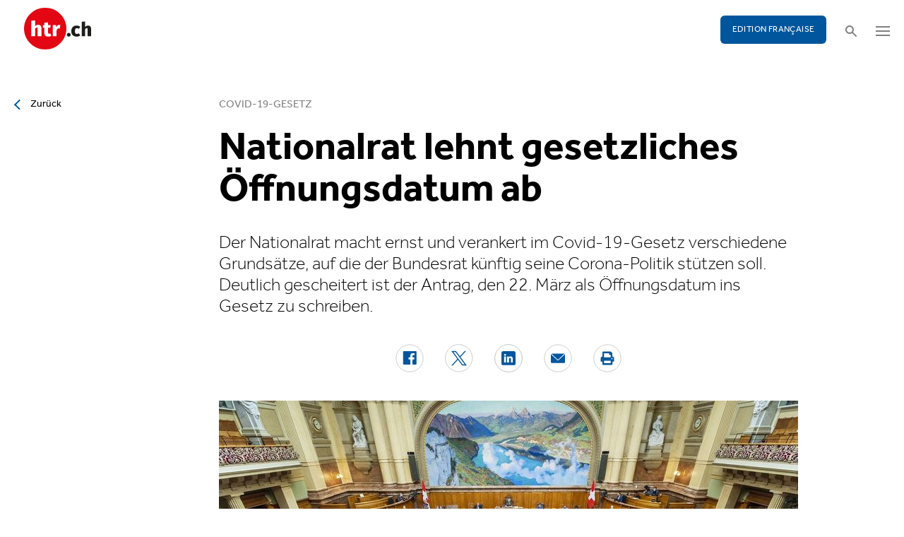

--- FILE ---
content_type: text/html; charset=utf-8
request_url: https://www.htr.ch/story/politik-wirtschaft/nationalrat-lehnt-gesetzliches-offnungsdatum-ab-30719.html
body_size: 11022
content:
<!DOCTYPE html
    PUBLIC "-//W3C//DTD XHTML 1.0 Strict//EN"
    "http://www.w3.org/TR/xhtml1/DTD/xhtml1-strict.dtd">
<html lang="de">
<head>

<meta http-equiv="Content-Type" content="text/html; charset=utf-8" />
<!-- 
	This website is powered by TYPO3 - inspiring people to share!
	TYPO3 is a free open source Content Management Framework initially created by Kasper Skaarhoj and licensed under GNU/GPL.
	TYPO3 is copyright 1998-2026 of Kasper Skaarhoj. Extensions are copyright of their respective owners.
	Information and contribution at https://typo3.org/
-->

<base href="/" />


<meta name="generator" content="TYPO3 CMS" />
<meta name="twitter:card" content="summary" />


<link rel="stylesheet" type="text/css" href="/typo3temp/assets/css/5930fabf99.css?1760590259" media="all" />
<link rel="stylesheet" type="text/css" href="/fileadmin/shared/_font-awesome/css/font-awesome.min.css?1521711023" media="screen" title="default" />
<link rel="stylesheet" type="text/css" href="/fileadmin/shared/_css/hamburgers.css?1521711023" media="screen" title="default" />
<link rel="stylesheet" type="text/css" href="/fileadmin/shared/_css/jquery.mmenu.all.css?1521711023" media="screen" title="default" />
<link rel="stylesheet" type="text/css" href="/typo3temp/assets/css/slick_a6f6ad6a669f0686d10ad7288c81ce0241973557.css?1768900912" media="screen" title="default" />
<link rel="stylesheet" type="text/css" href="/fileadmin/shared/_css/jquery.nice-select.css?1527864888" media="screen" title="default" />
<link rel="stylesheet" type="text/css" href="/fileadmin/shared/_css/jquery.magnific.css?1538353980" media="screen" title="default" />
<link rel="stylesheet" type="text/css" href="/fileadmin/shared/_css/nanogallery2.min.css?1677831917" media="screen" title="default" />
<link rel="stylesheet" type="text/css" href="/typo3temp/assets/css/_accordion_b07c2e91d14a47461fd9f32354d2d740e6f747ac.css?1768900912" media="screen" title="default" />
<link rel="stylesheet" type="text/css" href="/fileadmin/shared/_css/jquery.datetimepicker.css?1728967515" media="screen" title="default" />
<link rel="stylesheet" type="text/css" href="/fileadmin/shared/_css/jquery.multiselect.css?1728967515" media="screen" title="default" />
<link rel="stylesheet" type="text/css" href="/typo3temp/assets/css/main_543131dfe7b7e73fa775a6407d87a2a4ed78a993.css?1768900912" media="screen" title="default" />
<link rel="stylesheet" type="text/css" href="/fileadmin/shared/_css/jquery.flipster.css?1741758597" media="screen" title="default" />
<link rel="stylesheet" type="text/css" href="/typo3temp/assets/css/_print_bdefad2acf41415bee9369e5c8f1ffb4412ef52a.css?1768900912" media="print" title="default" />
<link rel="stylesheet" type="text/css" href="/typo3temp/assets/css/1d55fd4a70.css?1767766522" media="all" />



<script src="/typo3temp/assets/js/d6667e6ad9.js?1757675127" type="text/javascript"></script>


<link rel="canonical" href="https://www.htr.ch/story/politik-wirtschaft/nationalrat-lehnt-gesetzliches-offnungsdatum-ab-30719"/>
<title>Nationalrat lehnt gesetzliches Öffnungsdatum ab - htr.ch</title>
<meta name="keywords" content="Frühlingssession 2021, Nationalrat, Covid-19-Gesetz" />
<meta name="description" content="Der Nationalrat macht ernst und verankert im Covid-19-Gesetz verschiedene Grundsätze, auf die der Bundesrat künftig seine Corona-Politik stützen soll. Deutlich gescheitert ist der Antrag, den 22. März als Öffnungsdatum ins Gesetz zu schreiben." />
<meta property="og:title" content="Nationalrat lehnt gesetzliches Öffnungsdatum ab - htr.ch" />
<meta property="og:description" content="Der Nationalrat macht ernst und verankert im Covid-19-Gesetz verschiedene Grundsätze, auf die der Bundesrat künftig seine Corona-Politik stützen soll. Deutlich gescheitert ist der Antrag, den 22. März als Öffnungsdatum ins Gesetz zu schreiben." />
<meta property="og:site_name" content="htr.ch" />
<meta property="og:type" content="article" />
<meta property="og:url" content="https://www.htr.ch/story/politik-wirtschaft/nationalrat-lehnt-gesetzliches-offnungsdatum-ab-30719.html" />
<meta itemprop="name" content="Nationalrat lehnt gesetzliches Öffnungsdatum ab - htr.ch" />
<meta itemprop="description" content="Der Nationalrat macht ernst und verankert im Covid-19-Gesetz verschiedene Grundsätze, auf die der Bundesrat künftig seine Corona-Politik stützen soll. Deutlich gescheitert ist der Antrag, den 22. März als Öffnungsdatum ins Gesetz zu schreiben." />
<meta property="og:image" content="https://www.htr.ch/fileadmin/user_upload/htr/content/media/_processed_/3/9/csm_nationalrat_sommersession_c__Beatrice_Devenes_468d476a76.jpg" />
<meta itemprop="image" content="https://www.htr.ch/fileadmin/user_upload/htr/content/media/_processed_/3/9/csm_nationalrat_sommersession_c__Beatrice_Devenes_468d476a76.jpg" />
<meta name="viewport" content="width=device-width, initial-scale=1.0">  <link rel="apple-touch-icon" sizes="57x57" href="/fileadmin/htr/_icons/apple-icon-57x57.png">
  <link rel="apple-touch-icon" sizes="60x60" href="/fileadmin/htr/_icons/apple-icon-60x60.png">
  <link rel="apple-touch-icon" sizes="72x72" href="/fileadmin/htr/_icons/apple-icon-72x72.png">
  <link rel="apple-touch-icon" sizes="76x76" href="/fileadmin/htr/_icons/apple-icon-76x76.png">
  <link rel="apple-touch-icon" sizes="114x114" href="/fileadmin/htr/_icons/apple-icon-114x114.png">
  <link rel="apple-touch-icon" sizes="120x120" href="/fileadmin/htr/_icons/apple-icon-120x120.png">
  <link rel="apple-touch-icon" sizes="144x144" href="/fileadmin/htr/_icons/apple-icon-144x144.png">
  <link rel="apple-touch-icon" sizes="152x152" href="/fileadmin/htr/_icons/apple-icon-152x152.png">
  <link rel="apple-touch-icon" sizes="180x180" href="/fileadmin/htr/_icons/apple-icon-180x180.png">
  <link rel="icon" type="image/png" sizes="192x192"  href="/fileadmin/htr/_icons/android-icon-192x192.png">
  <link rel="icon" type="image/png" sizes="32x32" href="/fileadmin/htr/_icons/favicon-32x32.png">
  <link rel="icon" type="image/png" sizes="96x96" href="/fileadmin/htr/_icons/favicon-96x96.png">
  <link rel="icon" type="image/png" sizes="16x16" href="/fileadmin/htr/_icons/favicon-16x16.png">
  <link rel="manifest" href="/fileadmin/htr/_icons/manifest.json">
  <meta name="msapplication-TileColor" content="#ffffff">
  <meta name="msapplication-TileImage" content="/fileadmin/htr/_icons/ms-icon-144x144.png">
  <meta name="theme-color" content="#ffffff">
    <!-- Google tag (gtag.js) -->
    <script async src="https://www.googletagmanager.com/gtag/js?id=G-93F8DVEJ8W"></script>
    <script>
      window.dataLayer = window.dataLayer || [];
      function gtag(){dataLayer.push(arguments);}
      gtag('js', new Date());

      gtag('config', 'G-93F8DVEJ8W');
    </script>
    <!-- Hotjar Tracking Code for https://www.htr.ch/home -->
    <script> (function(h,o,t,j,a,r){ h.hj=h.hj||function(){(h.hj.q=h.hj.q||[]).push(arguments)}; h._hjSettings={hjid:5236527,hjsv:6}; a=o.getElementsByTagName('head')[0]; r=o.createElement('script');r.async=1; r.src=t+h._hjSettings.hjid+j+h._hjSettings.hjsv; a.appendChild(r); })(window,document,'https://static.hotjar.com/c/hotjar-','.js?sv='); </script>

<link rel="alternate" hreflang="en-US" href="https://www.htr.ch/story/politik-wirtschaft/nationalrat-lehnt-gesetzliches-offnungsdatum-ab-30719"/>
<link rel="alternate" hreflang="fr-CH" href="https://www.htr.ch/edition-francaise/article/politik-wirtschaft/nationalrat-lehnt-gesetzliches-offnungsdatum-ab-30719"/>
<link rel="alternate" hreflang="x-default" href="https://www.htr.ch/story/politik-wirtschaft/nationalrat-lehnt-gesetzliches-offnungsdatum-ab-30719"/>
</head>
<body id="page_13" class="layout_1">

	<div id="mobilemenu">
		<div class="close-wrap">
			<div class="closer">X</div>
		</div>
		<div class="wrap">
			<div class="logo"></div>
			<ul id="mmnav" class=""><li class="first design-2"><span><a href="/hotellerie">Hotellerie</a></span></li><li class="design-2"><span><a href="/gastronomie">Gastronomie</a></span></li><li class="design-2"><span><a href="/tourismus">Tourismus</a></span></li><li class="design-2"><span><a href="/audio-video">Audio & Video</a></span></li><li class="design-2"><span><a href="/people-events">People & Events</a></span></li><li class="design-2"><span><a href="/meinungen-kommentare">Meinungen & Kommentare</a></span></li><li class="design-2"><span><a href="/dossiers-studien">Dossiers & Studien</a></span></li><li class="last design-5"><span><a href="/agenda">Agenda</a></span></li></ul>
			<div class="button"><a href="/edition-francaise/home">EDITION FRANÇAISE</a></div>
		</div>
		<div class="footer">
						<ul><li class = "first" ><a href="/ueber-uns/anzeigen-werbung">Werbung</a></li><li><a href="/services/stellenmarkt">Jobs</a></li ><li><a href="https://www.htr.ch/immobilien/" target="_parent">Immobilien</a></li ></ul> <ul><li class="first"><a class="login-link" title="Login" href="/login">Login</a></li><li><a href="/epaper">ePaper</a></li><li><a href="/services/newsletter">Newsletter</a></li ><li><a href="/ueber-uns/abonnieren">Abonnement</a></li ><li><a href="/ueber-uns/medienarchiv">Medienarchiv</a></li ></ul>
		</div>
	</div>

	<div id="searchoverlay">
		<div class="close-wrap">
			<div class="closer">x</div>
		</div>
		<div class="wrap">
			<form action="/suche" method="GET">
				<input type="search" name="kw" id="txtsearchkw" placeholder="Stichwort eingeben">
				<input type="submit" name="submit" style="display: none;">
			</form>
		</div>
	</div>

	<div id="page">

		<header>
			<div class="header-top">
				<div class="wrap preheader">
					<div class="preheader-left">
						<ul><li class = "first" ><a href="/ueber-uns/anzeigen-werbung">Werbung</a></li><li><a href="/services/stellenmarkt">Jobs</a></li ><li><a href="https://www.htr.ch/immobilien/" target="_parent">Immobilien</a></li ></ul>
					</div>

					<div class="preheader-right">
						<ul><li class="first"><a class="login-link" title="Login" href="/login">Login</a></li><li><a href="/epaper">ePaper</a></li><li><a href="/services/newsletter">Newsletter</a></li ><li><a href="/ueber-uns/abonnieren">Abonnement</a></li ><li><a href="/ueber-uns/medienarchiv">Medienarchiv</a></li ></ul>
					</div>
				</div>
				<div class="wrap">
					<div class="logo"></div>
					<div class="ressort">Hotellerie <span>&nbsp;</span> Gastronomie <span>&nbsp;</span> Tourismus</div>
					<div class="pull-right">
						<div class="button"><a href="/edition-francaise/home">EDITION FRANÇAISE</a></div>
						<div class="search"></div>
						<div class="hamburger-wrap"></div>
					</div>
				</div>
			</div>

			<div class="clear"></div>

			<div class="header-navi sticky" data-sticky-scrollpos="139">
				<div class="wrap">
					<ul id="mainnav" class=""><li class="first design-2"><span><a href="/hotellerie">Hotellerie</a></span></li><li class="design-2"><span><a href="/gastronomie">Gastronomie</a></span></li><li class="design-2"><span><a href="/tourismus">Tourismus</a></span></li><li class="design-2"><span><a href="/audio-video">Audio &amp; Video</a></span></li><li class="design-2"><span><a href="/people-events">People &amp; Events</a></span></li><li class="design-2"><span><a href="/meinungen-kommentare">Meinungen &amp; Kommentare</a></span></li><li class="design-2"><span><a href="/dossiers-studien">Dossiers &amp; Studien</a></span></li><li class="last design-5"><span><a href="/agenda">Agenda</a></span></li></ul>
				</div>
			</div>

			<div class="clear"></div>
		</header>

		<div class="contentwrap">
			<section class="content backlink">
				<a href="#" class="backlink">zurück</a>
			</section>
			<section class="content home"></section>
			<section class="content ressort"></section>
			<section class="teaser ressort"></section>
			
    

            <div id="c2" class="frame frame-default frame-type-list frame-layout-0">
                
                
                    



                
                
                    

	



                
                

    
        
<div class="tx-gi-redaktion">
	

    

    <div class="ressortnav">
        <div class="current">Politik &amp; Wirtschaft</div>
        <div class="items">
            
                <div class="item"><a href="/hotellerie">Hotellerie</a></div>
            
                <div class="item"><a href="/gastronomie">Gastronomie</a></div>
            
                <div class="item"><a href="/tourismus">Tourismus</a></div>
            
                <div class="item">Politik &amp; Wirtschaft</div>
            
                <div class="item"><a href="/dossiers-studien">Dossier &amp; Studien</a></div>
            
                <div class="item"><a href="/people-events">People &amp; Events</a></div>
            
                <div class="item">Ausbildung &amp; Karriere</div>
            
        </div>
    </div>
    <section class="content">
        <div class="header related sticky" data-sticky-scrollpos="139">
            <div class="wrap">
                

<div class="item">
    <figure>
        
            <img src="/fileadmin/user_upload/htr/content/media/_processed_/3/9/csm_nationalrat_sommersession_c__Beatrice_Devenes_df7ae86688.jpg" width="120" height="121" alt="" title="Nationalrat" />
        
    </figure>
    <div>
        Sie lesen:
        <div class="sp">Dossier: Covid-19-Gesetz</div>
    </div>
</div>



            </div>
            <div class="progress"><div class="fill"></div></div>
        </div>

        <div class="body">
            <div class="wrap">
                <div class="advert wideboard fullsite" id="widefront-1">
                    
                            <ins data-revive-zoneid="48" data-revive-id="112ac89727052b234bb635b65edc068f"></ins><script async src="//ads.madlab.ch/delivery/asyncjs.php"></script>
                        
                </div>

                
                    <div class="left">
                        <a class="backlink" href="#"> Zurück</a>
                    </div>
                

                


                <div class="main  ">
                    
                        

<h3>
    
    
    Covid-19-Gesetz
</h3>
<h1 class="hyphenate">Nationalrat lehnt gesetzliches Öffnungsdatum ab</h1>
<div class="lead hyphenate">Der Nationalrat macht ernst und verankert im Covid-19-Gesetz verschiedene Grundsätze, auf die der Bundesrat künftig seine Corona-Politik stützen soll. Deutlich gescheitert ist der Antrag, den 22. März als Öffnungsdatum ins Gesetz zu schreiben.</div>
<div class="autoren-wrap">
    <div class="autoren">
        
                
            
    </div>
    <div class="clear"></div>
</div>

<div class="socials">
    <a href="https://www.facebook.com/sharer/sharer.php?u=https%3A%2F%2Fwww.htr.ch%2Fstory%2Fpolitik-wirtschaft%2Fnationalrat-lehnt-gesetzliches-offnungsdatum-ab-30719.html" target="_blank"><div class="share-icon share-facebook"></div></a>
    <a href="https://twitter.com/home?status=https://www.htr.ch/story/-30719" target="_blank"><div class="share-icon share-twitter"></div></a>
    <a href="https://www.linkedin.com/shareArticle?mini=true&url=https%3A%2F%2Fwww.htr.ch%2Fstory%2Fpolitik-wirtschaft%2Fnationalrat-lehnt-gesetzliches-offnungsdatum-ab-30719.html" target="_blank"><div class="share-icon share-linked-in"></div></a>
    <a href="mailto:?subject=Empfehlung auf htr.ch&body=https%3A%2F%2Fwww.htr.ch%2Fstory%2Fpolitik-wirtschaft%2Fnationalrat-lehnt-gesetzliches-offnungsdatum-ab-30719.html"><div class="share-icon share-mail"></div></a>
    
    <a href="#" onclick="window.print(); return false;"><div class="share-icon share-print"></div></a>
    <div class="clear"></div>
</div>

<div class="mainimages" data-artikel-id="30719">
    <div class="items">
        
            

                <div class="item" id="img-1" data-image-nr="1">

                        
                                <figure id="mainimg-30719" class="mainimg imagefill">
                                    <a href="/fileadmin/user_upload/htr/content/media/_processed_/3/9/csm_nationalrat_sommersession_c__Beatrice_Devenes_a9a69b79e2.jpg" title="">
                                        <img src="/fileadmin/user_upload/htr/content/media/_processed_/3/9/csm_nationalrat_sommersession_c__Beatrice_Devenes_df66ca960d.jpg" width="820" height="513" alt="" title="Nationalrat" />
                                    </a>
                                    <figcaption> </figcaption>
                                </figure>
                            

                    <figcaption class="mobile"> Bild: © Béatrice Devènes </figcaption>
                    <div class="autor">Bild: © Béatrice Devènes </div>
                </div>
            
        
    </div>

    
        
    
</div>

        
    
<div class="articlebody" data-artikel-id="30719" data-hidden-link="0" data-artikel-paywall="0" data-loggedin="0">

    
            <p>Ins Spiel gebracht hatte die Idee mit dem Datum im Gesetz die Wirtschaftskommission des Nationalrats (WAK-N). Die SVP hielt am Montag am Antrag fest. Weil die FDP- und die Mitte-Fraktion es aber mehrheitlich ablehnten, den 22. März als Öffnungsdatum für Restaurants und andere Branchen gesetzlich zu verankern, kam am Ende keine Mehrheit zustande. Die Entscheide zur Öffnung fielen letztlich deutlich mit jeweils über 120 Nein-Stimmen.</p>
<p>Die bürgerlichen Fraktionen forderten den Bundesrat dennoch auf, schnellstmöglich neue Termine für weitere Öffnungen festzulegen. Der Bundesrat hatte angekündigt, an seiner Sitzung vom kommenden Freitag neue Grundsatzentscheide zu treffen. Den nächsten Öffnungsschritt komme für den 22. März infrage – falls dies die epidemiologische Lage zulasse.</p>
<p>Die Gegner von fixen Vorgaben im Gesetz bezeichneten das Anliegen als «unverantwortlich» und «ungehörig». Im Ständerat war nicht einmal ein solcher Antrag gestellt worden. Gesundheitsminister Alain Berset sagte, es sei für den Bundesrat schwierig, bei Öffnungsdaten «sehr präzise zu sein». Bei jeder Lockerungen werde ein Risiko eingegangen.</p>
<p><strong>Shutdown als Ultima Ratio</strong><br> Bereits am vergangenen Mittwoch hatte die grosse Kammer gegenüber dem Bundesrat mit einer verabschiedeten Erklärung ihren Missmut über die zu langsamen Lockerungsschritte geäussert. Nun doppelte der Nationalrat nach: Er setzte Leitlinien, an denen sich die Regierung bei künftigen gesundheits-, wirtschafts- und gesellschaftspolitischen Massnahmen orientieren soll.</p>
<p>Konkret muss der Bundesrat seine Strategie auf «die mildest- und kürzestmögliche Einschränkung des wirtschaftlichen und gesellschaftlichen Lebens» ausrichten. Vor möglichen Schliessungen sollen Bund und Kantone sämtliche Möglichkeiten von Schutzkonzepten, von Test- und Impfstrategien sowie der Kontaktverfolgung ausschöpfen. Das hatte bereits der Ständerat vorgeschlagen.</p>
<p>Im Einklang mit dem Ständerat stimmte der Nationalrat weiter dafür, dass Personen, die sich gegen Covid-19 geimpft haben, von allfälligen Quarantänemassnahmen befreit werden. Der Entscheid fiel mit Stichentscheid des Präsidenten Andreas Aebi (SVP/BE). Zudem verlangt die grosse Kammer vom Bundesrat die Einführung eines Covid-19-Impf- und Testnachweuses, der den Inhabern die Ein- und Ausreise in andere Länder erleichtern soll</p>
<p><strong>Belohnung für «Musterkantone»</strong><br> Das Parlament will zudem regionalen Entwicklungen der epidemiologischen Lage vermehrt Rechnung tragen. Der Bundesrat soll «vorbildlichen» Kantonen Erleichterungen der Corona-Massnahmen gewähren.</p>
<p>Künftig muss der Bundesrat zudem die Kantonsregierungen in die Erarbeitung der Massnahmen miteinbeziehen. Ein Vetorecht für die zuständigen parlamentarischen Kommissionen lehnte der Nationalrat jedoch wie der Ständerat ab.</p>
<p><strong>Kein Maulkorb für Taskforce</strong><br> Ebenfalls nichts wissen wollte der Nationalrat am Montag von einem Maulkorb für die wissenschaftliche Taskforce des Bundes. Nach Meinung einer WAK-N-Mehrheit sollte diese nur noch mit ihrem Präsidenten in der Öffentlichkeit in Erscheinung treten. Eine deutliche Mehrheit des Nationalrats lehnte dies ab – mit 116 zu 78 Stimmen bei einer Enthaltung.</p>
<p>Ursprünglich wollte es eine Kommissionsmehrheit der Taskforce ganz verbieten, öffentlich Stellung zu nehmen. Die Kommission kam dann aber auf ihren Antrag zurück und überarbeitete ihn – nun scheiterte er trotzdem. «Die Taskforce kann sagen, was sie will: Entscheiden tut die Politik», sagte Berset.</p>
<p><strong>Keine Grundeinkommen finanzieren</strong><br> Erleichterungen sieht der Nationalrat bei den politischen Rechten vor. So sollen nicht nur bei Referenden, sondern auch bei Volksinitiativen die gesammelten Unterschriften auch ohne Stimmrechtsbescheinigung innerhalb der Fristen eingereicht werden können.</p>
<p>Der Nationalrat hat weiter beschlossen, dass der Bund keine finanziellen Beiträge an kantonale Grundeinkommen beisteuern soll. Beispielsweise der Kanton Zürich hat kürzlich solche Finanzhilfen für Kulturschaffende beschlossen, um die Existenz der Betroffenen zu sichern. Der Entscheid fiel mit 100 zu 92 Stimmen bei einer Enthaltung.</p>
<p>Das Covid-19-Gesetz geht nun zurück an den Ständerat, der sich am kommenden Mittwoch wieder damit beschäftigen wird. (sda/npa)</p>
        

    

    

    

    
        <div id="externalressource-box" style="display: none;">
            

        </div>
    

</div>
<div class="footer">
    
            
        
    <span class="date">Publiziert am Dienstag, 09. März 2021</span>
    <span class="tags">
        
            
                <a href="/verwandte-themen?tag=Fr%C3%BChlingssession%202021&amp;cHash=a3e609c12ffb19d4c4c6f2b37a7609de">Frühlingssession 2021</a>
                |
            
        
            
                <a href="/verwandte-themen?tag=%20Nationalrat&amp;cHash=251a49eb7b66cb2aed0ff6bdd9beda0c"> Nationalrat</a>
                |
            
        
            
                <a href="/verwandte-themen?tag=%20Covid-19-Gesetz&amp;cHash=8850c35506f4a76f6aec7b3376da48a9"> Covid-19-Gesetz</a>
                
            
        
    </span>
    <div class="socials"><a href="#" class="share-mail"></a><a href="#" class="share-facebook"></a><a href="#" class="share-twitter"></a></div>
</div>





                    

                    

                    
                    
                    

                    <div class="left">
                    	
	                        zurück zur Übersicht
	                    
                    </div>

                
                    <div class="advert rectangle article-rectangle-advert collapsable" style="height: 300px;">

                        
                                <ins data-revive-zoneid="45" data-revive-id="112ac89727052b234bb635b65edc068f"></ins>
                                <ins data-revive-zoneid="46" data-revive-id="112ac89727052b234bb635b65edc068f"></ins>
                            
                        <script async src="//ads.madlab.ch/delivery/asyncjs.php"></script>
                    </div>
                
                </div>


                
                    <div class="right">
                        <div class="item advert advert-sky">
                            <div class="caption">Anzeige</div>
                            <div class="sujet">
                                
                                        <ins data-revive-zoneid="47" data-revive-id="112ac89727052b234bb635b65edc068f"></ins><script async src="//ads.madlab.ch/delivery/asyncjs.php"></script>
                                    
                            </div>
                        </div>
                    </div>
                

            </div>
        </div>

        
            



    <div class="element articlerelated">
        <div class="wrap">
            <div class="headline">
                Verwandte Themen
            </div>
            <div class="items">


                
                    

                        <div class="item eqheight slick-eqheight">
                            <a href="/story/hotellerie/professional-bachelor-rueckt-endgueltig-naeher-44335">
                                
                                    
                                        
                                            <figure class="imagefill">
                                                <img src="/fileadmin/user_upload/htr/content/media/_processed_/2/d/csm_javier-trueba-iQPr1XkF5F0-unsplash_5c09d967bd.jpg" width="320" height="200" alt="höhere berufsbildung" />
                                                
	
    
    
    
    
    
    
    
    
	
    
     
     
     
     
     
     
     
     
    




                                            </figure>
                                        
                                    
                                
                            </a>
                            <a href="/story/hotellerie/professional-bachelor-rueckt-endgueltig-naeher-44335?class=text-link&amp;cHash=799d35aa9cf46cf61e3d2798cc3498f2">
                                <h3>Berufstitel</h3>
                                <h2 class="hyphenate">Professional Bachelor rückt endgültig näher</h2>
                                <p class="lead hyphenate">Die Nationalratskommission unterstützt die Revision des Berufsbildungsgesetzes. Damit erhalten die Titelzusätze Professional Bachelor und Professional Master entscheidenden Rückhalt und kommen dem Ziel deutlich näher.</p>
                            </a>

                            <div class="footer"><span class="date">Montag, 17. November 2025</span></div>
                        </div>

                    
                
                    

                        <div class="item eqheight slick-eqheight">
                            <a href="/story/hotellerie/durchbruch-fuer-die-hoehere-berufsbildung-43726">
                                
                                    
                                        
                                            <figure class="imagefill">
                                                <img src="/fileadmin/user_upload/htr/content/media/_processed_/d/3/csm_htr.ch_Pressefoto__stehend__Winterthur__Juni_2014__c620edefb1.jpg" width="320" height="201" alt="Rudolf Strahm" />
                                                
	
    
    
    
    
    
    
    
    
	
    
     
     
     
     
     
     
     
     
    




                                            </figure>
                                        
                                    
                                
                            </a>
                            <a href="/story/hotellerie/durchbruch-fuer-die-hoehere-berufsbildung-43726?class=text-link&amp;cHash=799d35aa9cf46cf61e3d2798cc3498f2">
                                <h3>Berufstitel</h3>
                                <h2 class="hyphenate">Durchbruch für die Höhere Berufsbildung</h2>
                                <p class="lead hyphenate">Seit Jahrzehnten ringt die Höhere Berufsbildung (HBB) in der Schweiz um Anerkennung. Nun hat sich der Ständerat für die neuen Zusatztitel «Professional Bachelor» und «Professional Master» ausgesprochen. Im Winter debattiert der Nationalrat. Rudolf Strahm ordnet ein.</p>
                            </a>

                            <div class="footer"><span class="date">Dienstag, 09. September 2025</span></div>
                        </div>

                    
                
                    

                        <div class="item eqheight slick-eqheight">
                            <a href="/story/vorrang-fuer-gav-mindestloehne-vor-kantonalen-mindestloehnen-43154">
                                
                                    
                                        
                                            <figure class="imagefill">
                                                <img src="/fileadmin/user_upload/htr/content/media/_processed_/3/b/csm_16773787__1__62928c8193.jpg" width="320" height="200" alt="Bundeshaus" title="Bundeshaus Bern" />
                                                
	
    
    
    
    
    
    
    
    
	
    
     
     
     
     
     
     
     
     
    




                                            </figure>
                                        
                                    
                                
                            </a>
                            <a href="/story/vorrang-fuer-gav-mindestloehne-vor-kantonalen-mindestloehnen-43154?class=text-link&amp;cHash=799d35aa9cf46cf61e3d2798cc3498f2">
                                <h3>Mindestlohn-Debatte</h3>
                                <h2 class="hyphenate">Vorrang für GAV-Mindestlöhne vor kantonalen Mindestlöhnen</h2>
                                <p class="lead hyphenate">Der Nationalrat hat entschieden: Mindestlöhne aus allgemeinverbindlichen Gesamtarbeitsverträgen sollen Vorrang vor kantonalen Mindestlöhnen haben. Eine breite Allianz aus Wirtschaftsverbänden begrüsst die Gesetzesänderung.</p>
                            </a>

                            <div class="footer"><span class="date">Dienstag, 17. Juni 2025</span></div>
                        </div>

                    
                
                    

                        <div class="item eqheight slick-eqheight">
                            <a href="/story/hotellerie/philipp-matthias-bregy-das-parlament-hat-die-wichtigkeit-der-beherbergungsbranche-erkannt-42845">
                                
                                    
                                        
                                            <figure class="imagefill">
                                                <img src="/fileadmin/user_upload/htr/content/media/_processed_/6/9/csm_htr.ch_Philipp_Matthias_Bregy__2019__824514db02.jpg" width="320" height="201" alt="Philipp Matthias Bregy" />
                                                
	
    
    
    
    
    
    
    
    
	
    
     
     
     
     
     
     
     
     
    




                                            </figure>
                                        
                                    
                                
                            </a>
                            <a href="/story/hotellerie/philipp-matthias-bregy-das-parlament-hat-die-wichtigkeit-der-beherbergungsbranche-erkannt-42845?class=text-link&amp;cHash=799d35aa9cf46cf61e3d2798cc3498f2">
                                <h3>MWST-Sondersatz</h3>
                                <h2 class="hyphenate">Philipp Matthias Bregy: «Das Parlament hat die Wichtigkeit der Beherbergungsbranche erkannt​​​​​​​»</h2>
                                <p class="lead hyphenate">Mit dem Ja zum reduzierten Mehrwertsteuersatz für Beherbergungsleistungen sendet das Parlament ein wichtiges Signal für die Stabilität und Wettbewerbsfähigkeit der Branche. Die-Mitte-Nationalrat Philipp Matthias Bregy ordnet ein.</p>
                            </a>

                            <div class="footer"><span class="date">Donnerstag, 08. Mai 2025</span></div>
                        </div>

                    
                
                    

                        <div class="item eqheight slick-eqheight">
                            <a href="/story/hotellerie/nationalratskommission-fuer-tiefere-hotellerie-mwst-42573">
                                
                                    
                                        
                                            <figure class="imagefill">
                                                <img src="/fileadmin/user_upload/htr/content/media/_processed_/d/3/csm_htr.ch_money-256312_1280_435813783e.jpg" width="320" height="200" alt="Mehrwertsteuer" />
                                                
	
    
    
    
    
    
    
    
    
	
    
     
     
     
     
     
     
     
     
    




                                            </figure>
                                        
                                    
                                
                            </a>
                            <a href="/story/hotellerie/nationalratskommission-fuer-tiefere-hotellerie-mwst-42573?class=text-link&amp;cHash=799d35aa9cf46cf61e3d2798cc3498f2">
                                <h3>Mehrwertsteuer</h3>
                                <h2 class="hyphenate">Nationalratskommission für tiefere Hotellerie-MWST</h2>
                                <p class="lead hyphenate">Die Hotellerie soll auch nach 2027 weniger Mehrwertsteuer abliefern müssen als andere Branchen. Dieser Meinung ist nicht nur der Ständerat, sondern auch eine knappe Mehrheit der zuständigen Kommission des Nationalrates.</p>
                            </a>

                            <div class="footer"><span class="date">Mittwoch, 02. April 2025</span></div>
                        </div>

                    
                
                    

                        <div class="item eqheight slick-eqheight">
                            <a href="/story/hotellerie/mehrwertsteuer-wichtiger-teilerfolg-fuer-die-beherbergung-42385">
                                
                                    
                                        
                                            <figure class="imagefill">
                                                <img src="/fileadmin/user_upload/htr/content/media/_processed_/9/8/csm_htr.ch_Mehrwertssteuer_HS_0603_5b7d614d97.jpg" width="320" height="201" alt="Symbolbild Zahlen" />
                                                
	
    
    
    
    
    
    
    
    
	
    
     
     
     
     
     
     
     
     
    




                                            </figure>
                                        
                                    
                                
                            </a>
                            <a href="/story/hotellerie/mehrwertsteuer-wichtiger-teilerfolg-fuer-die-beherbergung-42385?class=text-link&amp;cHash=799d35aa9cf46cf61e3d2798cc3498f2">
                                <h3>Politik</h3>
                                <h2 class="hyphenate">Mehrwertsteuer: Wichtiger Teilerfolg für die Beherbergung</h2>
                                <p class="lead hyphenate">Der Ständerat hat die Motion zur Verlängerung des reduzierten Mehrwertsteuersatzes für Beherbergungsleistungen angenommen. HotellerieSuisse sieht darin einen wichtigen Erfolg für die Branche. Im Mai wird der Nationalrat darüber entscheiden.</p>
                            </a>

                            <div class="footer"><span class="date">Dienstag, 11. März 2025</span></div>
                        </div>

                    
                
                    

                        <div class="item eqheight slick-eqheight">
                            <a href="/story/tourismus/jacqueline-de-quattro-wir-haben-keine-daten-darueber-wer-eine-wohnung-wann-vermietet-42148">
                                
                                    
                                        
                                            <figure class="imagefill">
                                                <img src="/fileadmin/user_upload/htr/content/media/_processed_/2/2/csm_Jacqueline_de_Quattro_zu_Kurzzeitvermietungen_b4fcc9458a.png" width="320" height="180" alt="" title="Jacqueline de Quattro zu Kurzzeitvermietungen" />
                                                
	
    
    
    
    
    
    
    
    
	
    
     
     
     
     
     
     
     
     
    




                                            </figure>
                                        
                                    
                                
                            </a>
                            <a href="/story/tourismus/jacqueline-de-quattro-wir-haben-keine-daten-darueber-wer-eine-wohnung-wann-vermietet-42148?class=text-link&amp;cHash=799d35aa9cf46cf61e3d2798cc3498f2">
                                <h3>Tourismusstimmen</h3>
                                <h2 class="hyphenate">Jacqueline de Quattro: «Wir haben keine Daten darüber, wer eine Wohnung wann vermietet»</h2>
                                <p class="lead hyphenate">HotellerieSuisse hat die Waadtländer FDP-Nationalrätin Jaqueline de Quattro getroffen und mit ihr über die Notwendigkeit einer einheitlichen Datenerhebung bei Kurzzeitvermietungen gesprochen.</p>
                            </a>

                            <div class="footer"><span class="date">Mittwoch, 05. Februar 2025</span></div>
                        </div>

                    
                
                    

                        <div class="item eqheight slick-eqheight">
                            <a href="/story/politik-wirtschaft/parlament-diskutiert-zentrale-vorlagen-fuer-hotellerie-41658">
                                
                                    
                                        
                                            <figure class="imagefill">
                                                <img src="/fileadmin/user_upload/htr/content/media/_processed_/e/4/csm_htr.ch_ST_Bundeshaus_ad1ed0372a.jpg" width="320" height="200" alt="Bundeshaus Bern" />
                                                
	
    
    
    
    
    
    
    
    
	
    
     
     
     
     
     
     
     
     
    




                                            </figure>
                                        
                                    
                                
                            </a>
                            <a href="/story/politik-wirtschaft/parlament-diskutiert-zentrale-vorlagen-fuer-hotellerie-41658?class=text-link&amp;cHash=799d35aa9cf46cf61e3d2798cc3498f2">
                                <h3>Sessionsvorschau</h3>
                                <h2 class="hyphenate">Parlament diskutiert zentrale Vorlagen für Hotellerie</h2>
                                <p class="lead hyphenate">In der Wintersession debattiert das Parlament unter anderem über Kürzungen im Tourismusbudget und den Schutzstatus S. HotellerieSuisse warnt vor Einschnitten bei Förderinstrumenten und fordert eine schnelle Integration von Schutzsuchenden in den Arbeitsmarkt.</p>
                            </a>

                            <div class="footer"><span class="date">Freitag, 22. November 2024</span></div>
                        </div>

                    
                
                    

                        <div class="item eqheight slick-eqheight">
                            <a href="/story/politik-wirtschaft/staenderatskommission-will-bis-zu-zwoelf-sonntagsverkaeufe-zulassen-41440">
                                
                                    
                                        
                                            <figure class="imagefill">
                                                <img src="/fileadmin/user_upload/htr/content/media/_processed_/d/2/csm_htr.ch_Zuerich_ruth-georgiev-6yqd3PYJ4oI-unsplash_d4e4c02479.jpg" width="320" height="200" alt="Zürich" />
                                                
	
    
    
    
    
    
    
    
    
	
    
     
     
     
     
     
     
     
     
    




                                            </figure>
                                        
                                    
                                
                            </a>
                            <a href="/story/politik-wirtschaft/staenderatskommission-will-bis-zu-zwoelf-sonntagsverkaeufe-zulassen-41440?class=text-link&amp;cHash=799d35aa9cf46cf61e3d2798cc3498f2">
                                <h3>Städtetourismus</h3>
                                <h2 class="hyphenate">Ständeratskommission will bis zu zwölf Sonntagsverkäufe zulassen</h2>
                                <p class="lead hyphenate">Die Ständeratskommission unterstützt die Forderung des Kantons Zürich, künftig bis zu zwölf Sonntagsverkäufe pro Jahr zuzulassen. Eine Lockerung für Nicht-Lebensmittelgeschäfte lehnte die Kommission jedoch ab.</p>
                            </a>

                            <div class="footer"><span class="date">Donnerstag, 24. Oktober 2024</span></div>
                        </div>

                    
                
                    

                        <div class="item eqheight slick-eqheight">
                            <a href="/story/politik-wirtschaft/verlaengerung-des-mehrwertsteuer-sondersatzes-vertagt-41240">
                                
                                    
                                        
                                            <figure class="imagefill">
                                                <img src="/fileadmin/user_upload/htr/content/media/_processed_/4/e/csm_htr.ch_Bern_federal-building-4873983_1280_5dd9facd7d.jpg" width="320" height="200" alt="Bundeshaus Bern" />
                                                
	
    
    
    
    
    
    
    
    
	
    
     
     
     
     
     
     
     
     
    




                                            </figure>
                                        
                                    
                                
                            </a>
                            <a href="/story/politik-wirtschaft/verlaengerung-des-mehrwertsteuer-sondersatzes-vertagt-41240?class=text-link&amp;cHash=799d35aa9cf46cf61e3d2798cc3498f2">
                                <h3>Herbstsession</h3>
                                <h2 class="hyphenate">Verlängerung des Mehrwertsteuer-Sondersatzes vertagt</h2>
                                <p class="lead hyphenate">In der vergangenen Herbstsession standen mehrere für den Tourismus relevante Geschäfte zur Debatte, darunter die dauerhafte Fortführung des MWST-Sondersatzes der Beherbergungsbranche. Der Schweizer Tourismus-Verband und HotellerieSuisse ordnen ein.</p>
                            </a>

                            <div class="footer"><span class="date">Freitag, 27. September 2024</span></div>
                        </div>

                    
                


            </div>
        </div>
        <div class="clear"></div>
    </div>




        
    </section>


</div>
    


                
                    



                
                
                    



                
            </div>

        


			<div class="clear"></div>
		</div>

		<footer>
			<div class="breadcrumb"></div>
			<div class="backtotop"></div>
			<div class="mainfooter">
				<div class="wrap">
					<div class="part part1">
						<div class="footerlogo"></div>
						
    

            <div id="c36" class="frame frame-default frame-type-textmedia frame-layout-0">
                
                
                    



                
                

	
		

	



	


                

	<div class="ce-textpic ce-center ce-above">
		
			



		

		
				<div class="ce-bodytext">
					
					<p>Die htr hotelrevue wurde 1892 gegründet und ist bis heute die Themenführerin für die Schweizer Hotellerie, Tourismus und Gastronomie. Sie bietet monatlich umfassende Reportagen und sorgfältig recherchierte Hintergrundberichte sowie Fachartikel von Expertinnen und Experten zu aktuellen Themen und Trends aus der Branche.&nbsp;</p>
<p>Die Webseite htr.ch informiert tagesaktuell über die wichtigsten Ereignisse in der Branche.&nbsp;Der tägliche (Mo–Fr) Newsletter htr daily informiert aktuell und kompakt über branchenrelevante Themen. Im Newsletter htr weekly erhalten Sie jeden Samstag unseren kompakten Wochenüberblick.&nbsp;</p>
<p>&nbsp;</p>
				</div>
			

		
	</div>


                
                    



                
                
                    



                
            </div>

        


						<div class="footer-social">
							<div class="social linkedin"><a rel="noopener" href="https://www.linkedin.com/company/hotelrevue/" target="_blank"><img alt="Icon LinkedIn" width="17" height="17" src="/fileadmin/htr/_assets/linkedin-icon.svg"></a></div>
						</div>
					</div>
					<div class="part part2">
						<div>Ressorts</div>
						<ul><li class = "first" ><a href="/hotellerie">Hotellerie</a></li><li><a href="/gastronomie">Gastronomie</a></li ><li><a href="/tourismus">Tourismus</a></li ><li><a href="/people-events">People & Events</a></li ><li><a href="/meinungen-kommentare">Meinungen & Kommentare</a></li ><li><a href="/dossiers-studien">Dossier & Studien</a></li ></ul>
					</div>
					<div class="part part3">
						<div>Services</div>
						<ul><li class = "first" ><a href="/epaper">ePaper</a></li><li><a href="/services/newsletter">Newsletter</a></li ><li><a href="https://www.htr.ch/immobilien/" target="_parent" class="external-link-new-window">Immobilien</a></li ><li><a href="/services/stellenmarkt">Stellenmarkt</a></li ><li><a href="http://www.htr-milestone.ch" target="_blank" class="external-link-new-window" rel="noreferrer">Milestone</a></li ></ul>
					</div>
					<div class="part part4">
						<div>Über uns</div>
						<ul><li class = "first" ><a href="/ueber-uns/htr-hotelrevue-abonnieren">htr hotelrevue abonnieren</a></li><li><a href="/ueber-uns/redaktion">Redaktion</a></li ><li><a href="/ueber-uns/anzeigen-werbung">Anzeigen &amp; Werbung</a></li ><li><a href="/ueber-uns/abonnieren">Abonnieren</a></li ><li><a href="/ueber-uns/medienarchiv">Medienarchiv</a></li ><li><a href="/metanav/kontakt">Kontakt</a></li ><li><a href="https://www.hotelleriesuisse.ch/de/pub/index.htm" target="_blank" class="external-link-new-window" rel="noreferrer">HotellerieSuisse</a></li ></ul>
					</div>
					<div class="clear"></div>
				</div>
			</div>
			<div class="pagefooter">
				<div class="wrap">
					<div>
						<div class="metanav"><ul><li class = "first" ><a href="/metanav/kontakt">Kontakt</a></li><li><a href="/ueber-uns/redaktion">Impressum</a></li ><li><a href="/metanav/agb">AGB</a></li ><li><a href="/metanav/datenschutzerklaerung">Datenschutzerklärung</a></li ></ul></div>
					</div>
					<div>
						<div class="copyright">&copy; 2026 HotellerieSuisse</div>
						<div class="madeby" id="made-by-madlab"></div>
					</div>
				</div>
			</div>
		</footer>

	</div>

<div class="newsletter-eyecatcher hidden">            <a class="newsletter-eyecatcher-subscribe" title="Jetzt Newsletter abonnieren" href="/services/newsletter-pop-up"><svg xmlns="http://www.w3.org/2000/svg" viewBox="0 0 24 24"><title>Jetzt Newsletter abonnieren</title><path d="M23.82,1.116a.5.5,0,0,0-.512-.078l-23,9.5a.5.5,0,0,0,.01.927l6.332,2.459a.5.5,0,0,0,.468-.056l8.4-5.974a.5.5,0,0,1,.637.768l-7,6.745a.5.5,0,0,0-.153.36V22.5a.5.5,0,0,0,.931.252L13.1,17.327a.251.251,0,0,1,.337-.093l5.826,3.2a.5.5,0,0,0,.73-.332l4-18.5A.508.508,0,0,0,23.82,1.116Z"/></svg></a></div>
<div class="newsletter-popup-wrap hidden">
	<div class="newsletter-popup-close"></div>
	<div class="newsletter-popup">
		            <span><svg xmlns="http://www.w3.org/2000/svg" viewBox="0 0 24 24"><title>Abonnieren Sie unsere Newsletter</title><path d="M23.82,1.116a.5.5,0,0,0-.512-.078l-23,9.5a.5.5,0,0,0,.01.927l6.332,2.459a.5.5,0,0,0,.468-.056l8.4-5.974a.5.5,0,0,1,.637.768l-7,6.745a.5.5,0,0,0-.153.36V22.5a.5.5,0,0,0,.931.252L13.1,17.327a.251.251,0,0,1,.337-.093l5.826,3.2a.5.5,0,0,0,.73-.332l4-18.5A.508.508,0,0,0,23.82,1.116Z"/></svg></span>
            <h2>Abonnieren Sie unsere Newsletter</h2>
            <p>Melden Sie sich für die kostenlosen Newsletter und erhalten Sie alle wichtigen Neuigkeiten aus der Branche von Montag bis Samstag direkt per Mail.</p>
            <span class="button"><a class="newsletter-popup-subscribe" href="/services/newsletter-pop-up" title="Jetzt Newsletter abonnieren">Jetzt Newsletter abonnieren</a></span>
	</div>
</div>
<script src="https://www.google.com/recaptcha/api.js?hl=" type="text/javascript"></script>


<script src="/fileadmin/shared/_js/jquery.3.2.1.min.js" type="text/javascript"></script>
    <script>$.noConflict();</script>
    <script src="/fileadmin/shared/_js/jquery.migrate.3.min.js" type="text/javascript"></script>
    <script src="/fileadmin/shared/_js/jquery.imagesloaded.min.js" type="text/javascript"></script>
    <script src="/fileadmin/shared/_js/jquery.imagefill.js" type="text/javascript"></script>
    <script src="/fileadmin/shared/_js/hyphenator.min.js" type="text/javascript"></script>
    <script src="/fileadmin/shared/_js/jquery.stellar.min.js" type="text/javascript"></script>
    <script src="/fileadmin/shared/_js/jquery.matchHeight-min.js" type="text/javascript"></script>
    <script src="/fileadmin/shared/_js/jquery.mmenu.all.min.js" type="text/javascript"></script>
    <script src="/fileadmin/shared/_js/slick.min.js" type="text/javascript"></script>
    <script src="/fileadmin/shared/_js/jquery.nice-select.min.js" type="text/javascript"></script>
    <script src="/fileadmin/shared/_js/jquery.magnific.min.js" type="text/javascript"></script>
    <script src="/fileadmin/shared/_js/jquery.nanogallery2.min.js" type="text/javascript"></script>
    <script src="/fileadmin/shared/_js/jquery.multiselect.js" type="text/javascript"></script>
    <script src="/fileadmin/shared/_js/jquery.datetimepicker.js" type="text/javascript"></script>
    <script src="/fileadmin/shared/_js/jquery.eqHeight.js" type="text/javascript"></script>
    <script src="/fileadmin/shared/_js/validate/jquery.validate.min.js" type="text/javascript"></script>
    <script src="/fileadmin/shared/_js/flipster/jquery.flipster.min.js" type="text/javascript"></script>
    <script src="/fileadmin/shared/_js/jquery.dotdotdot.min.js" type="text/javascript"></script>
    <script src="/typo3conf/ext/gi_redaktion/Resources/Public/twitter/twitter.js" type="text/javascript"></script>
    <script src="/fileadmin/htr/_js/paging.js" type="text/javascript"></script>
    <script src="/fileadmin/htr/_js/filter.js" type="text/javascript"></script>
    <script src="/fileadmin/htr/_js/shuffle.js" type="text/javascript"></script>
    <script src="/fileadmin/htr/_js/custom.js?v=1.78" type="text/javascript"></script>
    <script src="/fileadmin/htr/_js/timeline.js?v=1.1" type="text/javascript"></script>
    <script src="/fileadmin/htr/_js/timetable.js" type="text/javascript"></script>
    <script src="/fileadmin/htr/_js/made-by-madlab.js" type="text/javascript"></script>
    <script src="/fileadmin/htr/_js/feedback-form.js" type="text/javascript"></script>
    <script src="/fileadmin/htr/_js/newsletter-popup.js?ver=1.1" type="text/javascript"></script>
    <script src="/fileadmin/htr/_js/jquery.dotdotdot.js" type="text/javascript"></script>
    <script src="/fileadmin/htr/_js/accordion.js" type="text/javascript"></script>
    <script src="/fileadmin/htr/_js/form-validation.js?v=1.2" type="text/javascript"></script>
    <script src="/fileadmin/htr/_js/agenda.js?v=1.2" type="text/javascript"></script>
    <script src="/fileadmin/htr/_js/playlist-v1.js?v=1.2" type="text/javascript"></script>
</body>
</html>

--- FILE ---
content_type: text/css; charset=utf-8
request_url: https://www.htr.ch/fileadmin/shared/_css/jquery.nice-select.css?1527864888
body_size: 879
content:
.nice-select {
    -webkit-tap-highlight-color: transparent;
    background-color: #fff;
    border-radius: 5px;
    border: solid 1px #e8e8e8;
    box-sizing: border-box;
    clear: both;
    cursor: pointer;
    display: block;
    float: left;
    font-family: inherit;
    font-size: 14px;
    font-weight: normal;
    height: 42px;
    line-height: 40px;
    outline: none;
    padding-left: 18px;
    padding-right: 30px;
    position: relative;
    text-align: left !important;
    -webkit-transition: all 0.2s ease-in-out;
    transition: all 0.2s ease-in-out;
    -webkit-user-select: none;
    -moz-user-select: none;
    -ms-user-select: none;
    user-select: none;
    white-space: nowrap;
    width: auto; }
.nice-select:hover {
    border-color: #dbdbdb; }
.nice-select:active, .nice-select.open, .nice-select:focus {
    border-color: #999; }
.nice-select:after {
    border-bottom: 2px solid #999;
    border-right: 2px solid #999;
    content: '';
    display: block;
    height: 5px;
    margin-top: -4px;
    pointer-events: none;
    position: absolute;
    right: 12px;
    top: 50%;
    -webkit-transform-origin: 66% 66%;
    -ms-transform-origin: 66% 66%;
    transform-origin: 66% 66%;
    -webkit-transform: rotate(45deg);
    -ms-transform: rotate(45deg);
    transform: rotate(45deg);
    -webkit-transition: all 0.15s ease-in-out;
    transition: all 0.15s ease-in-out;
    width: 5px; }
.nice-select.open:after {
    -webkit-transform: rotate(-135deg);
    -ms-transform: rotate(-135deg);
    transform: rotate(-135deg); }
.nice-select.open .list {
    opacity: 1;
    pointer-events: auto;
    -webkit-transform: scale(1) translateY(0);
    -ms-transform: scale(1) translateY(0);
    transform: scale(1) translateY(0); }
.nice-select.disabled {
    border-color: #ededed;
    color: #999;
    pointer-events: none; }
.nice-select.disabled:after {
    border-color: #cccccc; }
.nice-select.wide {
    width: 100%; }
.nice-select.wide .list {
    left: 0 !important;
    right: 0 !important; }
.nice-select.right {
    float: right; }
.nice-select.right .list {
    left: auto;
    right: 0; }
.nice-select.small {
    font-size: 12px;
    height: 36px;
    line-height: 34px; }
.nice-select.small:after {
    height: 4px;
    width: 4px; }
.nice-select.small .option {
    line-height: 34px;
    min-height: 34px; }
.nice-select .list {
    background-color: #fff;
    border-radius: 5px;
    box-shadow: 0 0 0 1px rgba(68, 68, 68, 0.11);
    box-sizing: border-box;
    margin-top: 4px;
    opacity: 0;
    overflow: hidden;
    padding: 0;
    pointer-events: none;
    position: absolute;
    top: 100%;
    left: 0;
    -webkit-transform-origin: 50% 0;
    -ms-transform-origin: 50% 0;
    transform-origin: 50% 0;
    -webkit-transform: scale(0.75) translateY(-21px);
    -ms-transform: scale(0.75) translateY(-21px);
    transform: scale(0.75) translateY(-21px);
    -webkit-transition: all 0.2s cubic-bezier(0.5, 0, 0, 1.25), opacity 0.15s ease-out;
    transition: all 0.2s cubic-bezier(0.5, 0, 0, 1.25), opacity 0.15s ease-out;
    z-index: 9; }
.nice-select .list:hover .option:not(:hover) {
    background-color: transparent !important; }
.nice-select .option {
    cursor: pointer;
    font-weight: 400;
    line-height: 40px;
    list-style: none;
    min-height: 40px;
    outline: none;
    padding-left: 18px;
    padding-right: 29px;
    text-align: left;
    -webkit-transition: all 0.2s;
    transition: all 0.2s; }
.nice-select .option:hover, .nice-select .option.focus, .nice-select .option.selected.focus {
    background-color: #f6f6f6; }
.nice-select .option.selected {
    font-weight: bold; }
.nice-select .option.disabled {
    background-color: transparent;
    color: #999;
    cursor: default; }

.no-csspointerevents .nice-select .list {
    display: none; }

.no-csspointerevents .nice-select.open .list {
    display: block; }